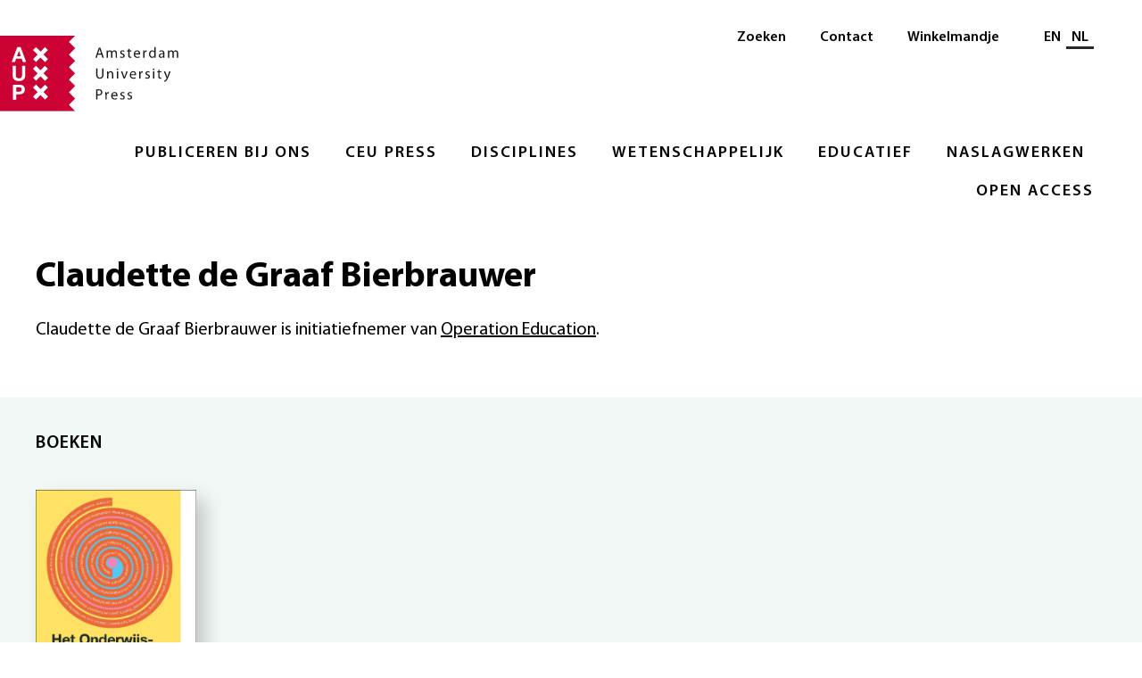

--- FILE ---
content_type: text/html;charset=utf-8
request_url: https://www.aup.nl/nl/author/542663/c-de-graaf-bierbrauwer
body_size: 3377
content:
<!DOCTYPE html>
    <html lang="nl">
    <head>
    <link rel="canonical" href="https://www.aup.nl/en/author/542663/c-de-graaf-bierbrauwer" />
    <meta charset="utf-8">
    <meta http-equiv="x-ua-compatible" content="ie=edge">
    <meta name="viewport" content="width=device-width, initial-scale=1">
    <link rel="stylesheet" href="/build/css/1768470968733/styles.css">
    <link rel="apple-touch-icon" sizes="180x180" href="/images/favicon/apple-touch-icon.png?v=00a7YOLbwA">
    <link rel="icon" type="image/png" sizes="32x32" href="/images/favicon/favicon-32x32.png?v=00a7YOLbwA">
    <link rel="icon" type="image/png" sizes="16x16" href="/images/favicon/favicon-16x16.png?v=00a7YOLbwA">
    <link rel="manifest" href="/images/favicon/site.webmanifest?v=00a7YOLbwA" crossorigin="use-credentials">
    <link rel="mask-icon" href="/images/favicon/safari-pinned-tab.svg?v=00a7YOLbwA" color="#5bbad5">
    <link rel="shortcut icon" href="/images/favicon/favicon.ico?v=00a7YOLbwA">
    <meta name="msapplication-TileColor" content="#fffff">
    <meta name="msapplication-config" content="/images/favicon/browserconfig.xml?v=00a7YOLbwA">
    <meta name="theme-color" content="#ffffff">
    <meta property="og:url" content=https://www.aup.nl/nl/author/542663/c-de-graaf-bierbrauwer>
    <title>Claudette de Graaf Bierbrauwer | Amsterdam University Press</title>
		<meta name="description" content="Claudette de Graaf Bierbrauwer is initiatiefnemer van &lt;a href=&quot;https://operation.education/over-operation-education/&quot;&gt;Operation Education&lt;/a&gt;."/>
		<meta property="og:type" content="profile"/>
		<meta property="profile:firstName" content="Claudette de Graaf Bierbrauwer"/>
    </head>
    <!-- Google Tag Manager -->
      <script>(function(w,d,s,l,i){w[l]=w[l]||[];w[l].push({'gtm.start':
      new Date().getTime(),event:'gtm.js'});var f=d.getElementsByTagName(s)[0],
      j=d.createElement(s),dl=l!='dataLayer'?'&l='+l:'';j.async=true;j.src=
      'https://www.googletagmanager.com/gtm.js?id='+i+dl;f.parentNode.insertBefore(j,f);
      })(window,document,'script','dataLayer','GTM-K667SJ9');</script>
      <!-- End Google Tag Manager -->
    <body>
    <div><header id="menu" class="_2aFP0"><a href="#contentContainer" class="_3D_Qe">Naar hoofdinhoud</a><a class="_1_b-D" title="Amsterdam University Press" href="/nl/"><img class="_3Cdeh" src="/images/logo-aup.svg" alt="Amsterdam University Press" width="200"/></a><nav class="_3hbpa" aria-label="Main"><ul class="_2LK8t"><li class="_2kgy-"><a class="_t82HD" href="/nl/publish">Publiceren bij ons</a><ul class="_24E26"><li class="_3hniI"><a class="_6d68l" href="/nl/publish">Overzicht</a></li><li class="_3hniI"><a class="_6d68l" href="/nl/publish/rights-and-permissions">Rechtenverkoop</a></li><li class="_3hniI"><a class="_6d68l" href="/nl/publish/ai-policy">AI Policy</a></li><li class="_3hniI"><a class="_6d68l" href="/nl/publish/accessibility">Accessibility </a></li></ul></li><li class="_2kgy-"><a class="_t82HD" href="/nl/imprint/ceu-press">CEU Press</a><ul class="_24E26"><li class="_3hniI"><a class="_6d68l" href="/nl/imprint/ceu-press">Overzicht</a></li><li class="_3hniI"><a class="_6d68l" href="/nl/imprint/ceu-press">About</a></li><li class="_3hniI"><a class="_6d68l" href="https://www.ceupressauthorhub.com/" target="_blank" rel="noopener" aria-label="Author Hub - Opent in nieuw tabblad"><span class="_1nJ-t">Author Hub</span> <img class="_25TZy" src="/images/link-external-light.svg" alt="" width="17" height="17"/></a></li></ul></li><li class="_2kgy-"><a class="_t82HD" href="/nl/discipline">Disciplines</a><ul class="_24E26"><li class="_3hniI"><a class="_6d68l" href="/nl/discipline">Overzicht</a></li><li class="_3hniI"><a class="_6d68l" href="/nl/discipline/history-art-history-and-archaeology">Geschiedenis, kunstgeschiedenis en archeologie</a></li><li class="_3hniI"><a class="_6d68l" href="/nl/discipline/professional">Professioneel</a></li><li class="_3hniI"><a class="_6d68l" href="/nl/discipline/religion-and-philosophy">Religie en filosofie</a></li><li class="_3hniI"><a class="_6d68l" href="/nl/discipline/social-and-political-sciences">Sociale en politieke wetenschappen</a></li></ul></li><li class="_2kgy-"><a class="_t82HD" href="/nl/academic">Wetenschappelijk</a><ul class="_24E26"><li class="_3hniI"><a class="_6d68l" href="/nl/academic">Overzicht</a></li><li class="_3hniI"><a class="_6d68l" href="/nl/search?type=Academic">Boeken</a></li><li class="_3hniI"><a class="_6d68l" href="/nl/journal">Tijdschriften</a></li><li class="_3hniI"><a class="_6d68l" href="https://www.aup-online.com/proceedingsinfo" target="_blank" rel="noopener" aria-label="Proceedings - Opent in nieuw tabblad"><span class="_1nJ-t">Proceedings</span> <img class="_25TZy" src="/images/link-external-light.svg" alt="" width="17" height="17"/></a></li><li class="_3hniI"><a class="_6d68l" href="/nl/academic/resources-for-book-authors">Informatie voor boek-auteurs</a></li><li class="_3hniI"><a class="_6d68l" href="/nl/academic/resources-for-journal-authors">Informatie voor tijdschrift-auteurs</a></li><li class="_3hniI"><a class="_6d68l" href="/nl/academic/resources-for-researchers">Informatie voor onderzoekers</a></li><li class="_3hniI"><a class="_6d68l" href="/nl/academic/resources-for-reviewers">Pers &amp; recensie- of docentenexemplaar</a></li><li class="_3hniI"><a class="_6d68l" href="/nl/catalogues">Informatie voor vertegenwoordigers en boekverkopers</a></li><li class="_3hniI"><a class="_6d68l" href="/nl/search?q=&amp;page=1&amp;type=Academic&amp;language=NED">Nederlandse Academische Boeken</a></li></ul></li><li class="_2kgy-"><a class="_t82HD" href="/nl/educational">Educatief</a><ul class="_24E26"><li class="_3hniI"><a class="_6d68l" href="/nl/educational">Overzicht</a></li><li class="_3hniI"><a class="_6d68l" href="/nl/educational/resources-for-authors">Informatie voor auteurs</a></li><li class="_3hniI"><a class="_6d68l" href="/nl/educational/resources-for-instructors">Informatie voor docenten</a></li><li class="_3hniI"><a class="_6d68l" href="/nl/series/tekst-in-context">Tekst in context</a></li></ul></li><li class="_2kgy-"><a class="_t82HD" href="/nl/reference-works">Naslagwerken</a><ul class="_24E26"><li class="_3hniI"><a class="_6d68l" href="/nl/reference-works">Overzicht</a></li><li class="_3hniI"><a class="_6d68l" href="https://www.aup.nl/en/promotion/woordenboek-grieks" target="_blank" rel="noopener" aria-label="Woordenboek Grieks/Nederlands - Opent in nieuw tabblad"><span class="_1nJ-t">Woordenboek Grieks/Nederlands</span> <img class="_25TZy" src="/images/link-external-light.svg" alt="" width="17" height="17"/></a></li><li class="_3hniI"><a class="_6d68l" href="https://www.aup.nl/en/book/9789463720618/woordenboek-latijn-nederlands" target="_blank" rel="noopener" aria-label="Woordenboek Latijn/Nederlands - Opent in nieuw tabblad"><span class="_1nJ-t">Woordenboek Latijn/Nederlands</span> <img class="_25TZy" src="/images/link-external-light.svg" alt="" width="17" height="17"/></a></li></ul></li><li class="_2kgy-"><a class="_t82HD" href="/nl/open-access">Open Access</a><ul class="_24E26"><li class="_3hniI"><a class="_6d68l" href="/nl/open-access">Overzicht</a></li><li class="_3hniI"><a class="_6d68l" href="/nl/open-access/books">Books information</a></li><li class="_3hniI"><a class="_6d68l" href="/nl/open-access/journals">Journals Information</a></li><li class="_3hniI"><a class="_6d68l" href="/nl/open-access/open-educational-resources-toolkit">Librarians and Funders</a></li></ul></li></ul></nav><nav class="_2iTCR" aria-label="Secondary"><ul class="_1hitV"><li class="_MvQke"><a class="_2Uocn" href="/nl/search">Zoeken</a></li><li class="_MvQke"><a class="_2Uocn" href="/nl/about/contact">Contact</a></li><li class="_MvQke"><a class="_2Uocn" href="/nl/cart">Winkelmandje</a></li></ul><div class="_3wsFQ"><div class="_38NLl"><span id="language-selector-heading" class="visually-hidden">Selecteer taal</span><a class="_3wPWn" aria-label="Wissel naar: EN" href="/en/author/542663/c-de-graaf-bierbrauwer" lang="en">EN</a><a class="_3pWo5 _3wPWn" aria-label="Huidige taal: NL" href="/nl/author/542663/c-de-graaf-bierbrauwer" aria-current="true" lang="nl">NL</a></div></div></nav><a href="#menu" class="_2S_Hg _W_KOa"><div class="_3dDKb">Menu</div></a><a href="#" class="_2DQRY _W_KOa"><div class="_1NEjE _3dDKb">Sluit</div></a></header><main id="contentContainer"><div><div class="_2qetN _1Ilai"><div class="_3B6Gk" itemscope="" itemtype="https://schema.org/Person"><div class="_2-WAN _37AQp"><h1 class="_aL44k" itemprop="name">Claudette de Graaf Bierbrauwer</h1><div itemprop="description">Claudette de Graaf Bierbrauwer is initiatiefnemer van <a href="https://operation.education/over-operation-education/">Operation Education</a>.</div></div></div></div><div class="_1anxa _1Ilai"><h1 class="_RvBfP _3JliJ">Boeken</h1><section class="_1j5f1"><div class="_36LU-"><article class="_eflm2" itemscope="" itemtype="http://schema.org/Book"><meta itemprop="isbn" content="9789463726023"/><a class="_1xzhH" itemprop="url" href="/nl/book/9789463726023/het-onderwijsvragenboek"><div class="_3WbIl"><div class="_3Yfqd"><picture class="_oVl3H"><source type="image/webp" class="_3gIte" srcset="
                //images.ctfassets.net/4wrp2um278k7/7cAenZIGI6wLdmDgkEPNmd/97933fbcb053d2126a1e83e4c7e1ef11/Het-Onderwijsvragenboek_Cover_2D.jpeg?fm=webp&amp;w=320 320w,
                //images.ctfassets.net/4wrp2um278k7/7cAenZIGI6wLdmDgkEPNmd/97933fbcb053d2126a1e83e4c7e1ef11/Het-Onderwijsvragenboek_Cover_2D.jpeg?fm=webp&amp;w=654 654w,
                //images.ctfassets.net/4wrp2um278k7/7cAenZIGI6wLdmDgkEPNmd/97933fbcb053d2126a1e83e4c7e1ef11/Het-Onderwijsvragenboek_Cover_2D.jpeg?fm=webp&amp;w=768 768w,
                //images.ctfassets.net/4wrp2um278k7/7cAenZIGI6wLdmDgkEPNmd/97933fbcb053d2126a1e83e4c7e1ef11/Het-Onderwijsvragenboek_Cover_2D.jpeg?fm=webp&amp;w=1024 1024w,
                //images.ctfassets.net/4wrp2um278k7/7cAenZIGI6wLdmDgkEPNmd/97933fbcb053d2126a1e83e4c7e1ef11/Het-Onderwijsvragenboek_Cover_2D.jpeg?fm=webp&amp;w=1080 1080w
              "/><img class="_3gIte" src="//images.ctfassets.net/4wrp2um278k7/7cAenZIGI6wLdmDgkEPNmd/97933fbcb053d2126a1e83e4c7e1ef11/Het-Onderwijsvragenboek_Cover_2D.jpeg?fm=jpg&amp;w=320" srcset="
                //images.ctfassets.net/4wrp2um278k7/7cAenZIGI6wLdmDgkEPNmd/97933fbcb053d2126a1e83e4c7e1ef11/Het-Onderwijsvragenboek_Cover_2D.jpeg?fm=jpg&amp;w=320 320w,
                //images.ctfassets.net/4wrp2um278k7/7cAenZIGI6wLdmDgkEPNmd/97933fbcb053d2126a1e83e4c7e1ef11/Het-Onderwijsvragenboek_Cover_2D.jpeg?fm=jpg&amp;w=654 654w,
                //images.ctfassets.net/4wrp2um278k7/7cAenZIGI6wLdmDgkEPNmd/97933fbcb053d2126a1e83e4c7e1ef11/Het-Onderwijsvragenboek_Cover_2D.jpeg?fm=jpg&amp;w=768 768w,
                //images.ctfassets.net/4wrp2um278k7/7cAenZIGI6wLdmDgkEPNmd/97933fbcb053d2126a1e83e4c7e1ef11/Het-Onderwijsvragenboek_Cover_2D.jpeg?fm=jpg&amp;w=1024 1024w,
                //images.ctfassets.net/4wrp2um278k7/7cAenZIGI6wLdmDgkEPNmd/97933fbcb053d2126a1e83e4c7e1ef11/Het-Onderwijsvragenboek_Cover_2D.jpeg?fm=jpg&amp;w=1080 1080w
              " alt="Het Onderwijsvragenboek" width="300"/><meta itemprop="image" content="//images.ctfassets.net/4wrp2um278k7/7cAenZIGI6wLdmDgkEPNmd/97933fbcb053d2126a1e83e4c7e1ef11/Het-Onderwijsvragenboek_Cover_2D.jpeg?fm=jpg&amp;w=1200"/></picture></div></div></a></article></div></section></div></div></main><footer id="footer" class="_3pkPc _1Ilai"><div class="_2nXLF"><div class="_2yDRg"><a href="/nl/"><img class="_39D8r" src="/images/logo.svg" alt="Amsterdam University Press" width="200"/></a><div class="_4-Kn4"><a class="_tM2VC" href="/nl/about/contact"><div class="_1ytnv">Adres</div><span class="_5gohC">Amsterdam University Press<br/>Nieuwe Prinsengracht 89<br/>1018 VR Amsterdam<br/>Nederland</span></a><div class="_1EUq8"><a class="_2EBGK" href="https://www.facebook.com/aupacademic/" target="_blank" rel="noopener noreferrer" aria-label="Facebook - Opent in nieuw tabblad"><img class="_Vw8bW" src="/images/social-icon-facebook.svg" alt="Facebook" width="30"/></a><a class="_2EBGK" href="https://twitter.com/amsterdamupress" target="_blank" rel="noopener noreferrer" aria-label="Twitter - Opent in nieuw tabblad"><img class="_Vw8bW" src="/images/social-icon-twitter.svg" alt="Twitter" width="30"/></a><a class="_2EBGK" href="https://www.instagram.com/amsterdamuniversitypress/" target="_blank" rel="noopener noreferrer" aria-label="Instagram - Opent in nieuw tabblad"><img class="_Vw8bW" src="/images/social-icon-instagram.svg" alt="Instagram" width="30"/></a><a class="_2EBGK" href="https://www.linkedin.com/company/amsterdam-university-press/" target="_blank" rel="noopener noreferrer" aria-label="LinkedIn - Opent in nieuw tabblad"><img class="_Vw8bW" src="/images/social-icon-linkedin.svg" alt="LinkedIn" width="30"/></a></div></div></div><nav class="_2_cBG" aria-label="Footer"><div class="_16mTt"><div class="_yH-3e"><a class="_1LJ3P" href="/nl/publish">Publiceren bij ons</a></div><ul class="_2ortS"><li><a class="_1LJ3P" href="/nl/publish/rights-and-permissions">Rechtenverkoop</a></li><li><a class="_1LJ3P" href="/nl/publish/ai-policy">AI Policy</a></li><li><a class="_1LJ3P" href="/nl/publish/accessibility">Accessibility </a></li></ul></div><div class="_16mTt"><div class="_yH-3e"><a class="_1LJ3P" href="/nl/about">Over</a></div><ul class="_2ortS"><li><a class="_1LJ3P" href="/nl/about/staff">Medewerkers</a></li><li><a class="_1LJ3P" href="/nl/about/contact">Contact</a></li><li><a class="_1LJ3P" href="https://aup.us5.list-manage.com/subscribe?u=ae618e98510c18013898e0ee3&amp;id=50ef6b34aa" target="_blank" rel="noopener" aria-label="Nieuwsbrief - Opent in nieuw tabblad"><span class="_1nJ-t">Nieuwsbrief</span> <img class="_25TZy" src="/images/link-external-light.svg" alt="" width="17" height="17"/></a></li><li><a class="_1LJ3P" href="/nl/articles">Nieuwsberichten &amp; artikelen</a></li><li><a class="_1LJ3P" href="/nl/aup-germany-usa">AUP USA and Germany</a></li><li><a class="_1LJ3P" href="/nl/about/privacy-policy">Privacybeleid</a></li></ul></div><div class="_16mTt"><div class="_yH-3e"><a class="_1LJ3P" href="/nl/discipline">Disciplines</a></div><ul class="_2ortS"><li><a class="_1LJ3P" href="/nl/academic">Wetenschappelijk</a></li><li><a class="_1LJ3P" href="/nl/educational">Educatief</a></li><li><a class="_1LJ3P" href="/nl/reference-works">Naslagwerken</a></li><li><a class="_1LJ3P" href="/nl/open-access">Open Access</a></li><li><a class="_1LJ3P" href="/nl/catalogues">Aanbiedingsbrochures</a></li><li><a class="_1LJ3P" href="/nl/events">Evenementen &amp; conferenties</a></li></ul></div><div class="_16mTt"><div class="_yH-3e"><a class="_1LJ3P" href="/nl/order-information">Bestelinfomatie</a></div><ul class="_2ortS"><li><a class="_1LJ3P" href="/nl/order-information/conditions">Algemene voorwaarden</a></li><li><a class="_1LJ3P" href="/nl#">eBoeken</a></li><li><a class="_1LJ3P" href="/nl/recommend-to-your-library">Aanbevelingsformulier</a></li><li><a class="_1LJ3P" href="/nl/academic/resources-for-reviewers">Pers &amp; recensie- of docentenexemplaar</a></li></ul></div></nav></div><div class="_ZVnsz">© Amsterdam University Press 2026</div></footer></div>
    <script src="/build/js/1768470968733/bundle.js"></script>
    <script>
      app.setLocale("nl");
      app.createClientSideComponents([]);
    </script>
    <!-- Google Tag Manager (noscript) -->
      <noscript><iframe src="https://www.googletagmanager.com/ns.html?id=GTM-K667SJ9"
      height="0" width="0" style="display:none;visibility:hidden"></iframe></noscript>
      <!-- End Google Tag Manager (noscript) -->
    </body>
  </html>
